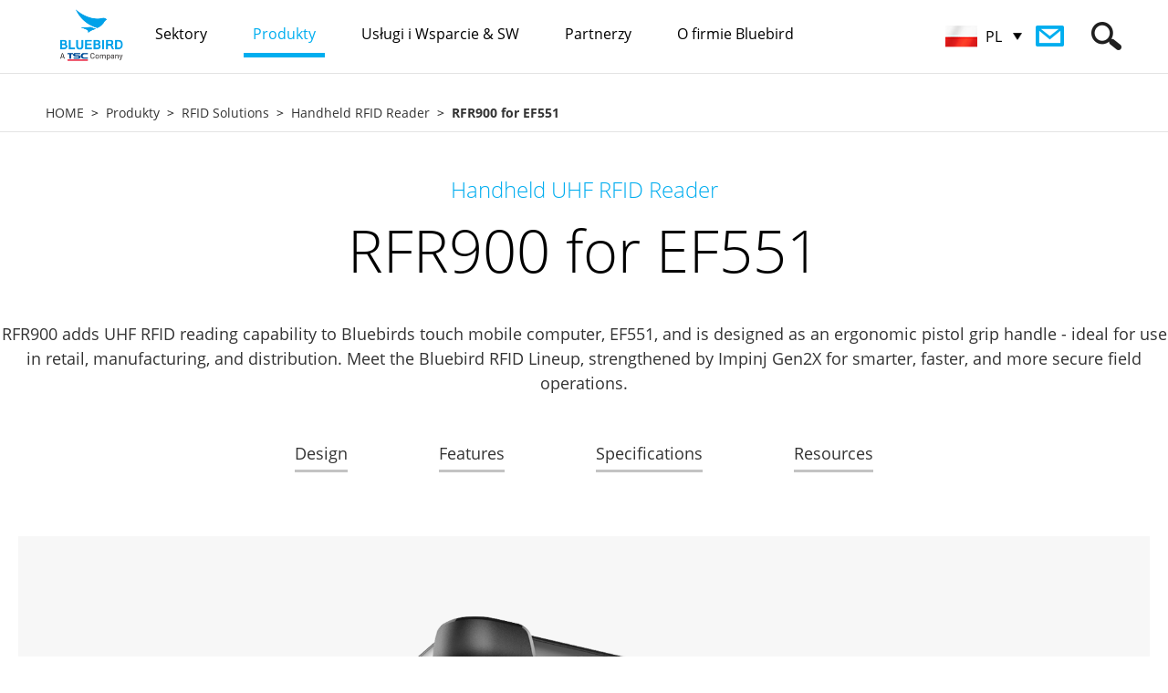

--- FILE ---
content_type: text/html; charset=utf-8
request_url: https://bluebirdcorp.com/products/RFID-Solutions/Handheld-RFID-Reader/RFR900-for-EF551/?lang=PL
body_size: 70827
content:
<!-- <BR>--> <BR><!--/products/RFID-Solutions/Handheld-RFID-Reader/RFR900-for-EF551/?lang=PL-->
<!DOCTYPE html PUBLIC "-//W3C//DTD XHTML 1.0 Transitional//EN" "http://www.w3.org/TR/xhtml1/DTD/xhtml1-transitional.dtd">
<html xmlns="http://www.w3.org/1999/xhtml" lang="en" xml:lang="en">
<head>
<meta http-equiv="Content-Type" content="text/html; charset=UTF-8" />
<meta http-equiv="X-UA-Compatible" content="IE=edge" />
<meta name="viewport" content="user-scalable=no, initial-scale=1.0, maximum-scale=1.0, minimum-scale=1.0, width=device-width" />
<meta property="og:title" content="Handheld UHF RFID Reader RFR900 for EF551" />
<meta property="og:site_name" content="Bluebird Global" />
<meta property="og:type" content="article" />
<meta property="og:url" content="http://bluebirdcorp.com/products/RFID-Solutions/Handheld-RFID-Reader/RFR900-for-EF551/?lang=PL" />
<meta property="og:image" content="http://bluebirdcorp.com/images/common/logo.jpg" />
<meta property="og:description" content="RFR900 adds UHF RFID reading capability to Bluebirds touch mobile computer, EF551, <br />
and is designed as an ergonomic pistol grip handle - ideal for use in retail, manufacturing, and distribution.<br />
Meet the Bluebird RFID Lineup, strengthened by Impinj Gen2X for smarter, faster, and more secure field operations." />
<meta name="description" content="RFR900 adds UHF RFID reading capability to Bluebirds touch mobile computer, EF551, <br />
and is designed as an ergonomic pistol grip handle - ideal for use in retail, manufacturing, and distribution.<br />
Meet the Bluebird RFID Lineup, strengthened by Impinj Gen2X for smarter, faster, and more secure field operations." />
<meta name="keywords" content="RFID Solutions, Handheld UHF RFID Reader" />
<meta name="author" content="" />
<title>Handheld UHF RFID Reader RFR900 for EF551</title>
<link rel="shortcut icon" href="/images/bluebird.ico">
<link rel="stylesheet" type="text/css" href="/common/css/common.css" />
<script type="text/javascript" src="/common/js/jquery-1.11.1.min.js"></script>
<script type="text/javascript" src="/common/js/jquery.easing.1.3.min.js"></script>
<script type="text/javascript" src="/common/js/jquery.cookie.js"></script>
<script type="text/javascript" src="/common/js/jquery.form.min.js"></script>
<script type="text/javascript" src="/common/js/jquery.bxslider.min.js"></script>
<script type="text/javascript" src="/common/js/media.match.min.js"></script>
<script type="text/javascript" src="/common/js/matchMedia.addListener.js"></script>
<script type="text/javascript" src="/common/js/imagesloaded.min.js"></script>
<script type="text/javascript" src="/common/js/jquery.rwdImageMaps.min.js"></script>
<script type="text/javascript" src="/common/js/ui.js?20200810"></script>
<script type="text/javascript" src="/common/js/sns.js"></script>
<script type="text/javascript" src="/common/js/common.js"></script>
<!-- google ga -->
<script>
  (function(i,s,o,g,r,a,m){i['GoogleAnalyticsObject']=r;i[r]=i[r]||function(){
  (i[r].q=i[r].q||[]).push(arguments)},i[r].l=1*new Date();a=s.createElement(o),
  m=s.getElementsByTagName(o)[0];a.async=1;a.src=g;m.parentNode.insertBefore(a,m)
  })(window,document,'script','//www.google-analytics.com/analytics.js','ga');

  ga('create', 'UA-79659494-1', 'auto');
  ga('send', 'pageview');

</script>
<!-- google ga -->
<!-- Google Tag Manager -->
<script>(function(w,d,s,l,i){w[l]=w[l]||[];w[l].push({'gtm.start':
new Date().getTime(),event:'gtm.js'});var f=d.getElementsByTagName(s)[0],
j=d.createElement(s),dl=l!='dataLayer'?'&l='+l:'';j.async=true;j.src=
'https://www.googletagmanager.com/gtm.js?id='+i+dl;f.parentNode.insertBefore(j,f);
})(window,document,'script','dataLayer','GTM-NRKQFVL');</script>
<!-- End Google Tag Manager -->

<!-- Google Code -->
<script>
function gtag_report_conversion(url) {
  var callback = function () {
    if (typeof(url) != 'undefined') {
      window.location = url;
    }
  };
  gtag('event', 'conversion', {
      'send_to': 'AW-16499682347/1vIWCOvD958ZEKvY1Ls9',
      'event_callback': callback
  });
  return false;
}
</script>

</head>
<body>
	<div id="skip_nav">
		<p><a href="#gnb">GO TO GNB</a></p>
		<p><a href="#container">GO TO CONTENT</a></p>
	</div><!-- id : skip_nav -->

	<div id="wrap">
		<div id="header">
			<div class="header_inner">
				<h1 class="logo"><a href="http://bluebirdcorp.com/?lang=PL"><img src="/images/common/h1-logo.png" alt="BLUEBIRD" /></a></h1>

				<div class="gnb_wrap">
					<ul id="gnb" class="gnb">
						<li class="m1 ">
							<a href="/industries/?lang=PL"><span>Sektory</span></a>
							<div class="depth_wrap">
								<div>
                                									<ul>
                                    										<li><a href="/industries/Retail-Solutions/?lang=PL"><img src="/uploads/industry/20160614/jH9gvsRxfG0ha6BX_20160614.jpg" alt=""  loading="lazy" /><em>Handel detaliczny</em></a></li>
                                    										<li><a href="/industries/Transportation-Solutions/?lang=PL"><img src="/uploads/industry/20160612/IjUtP3NbC5ZraeVW_20160612.jpg" alt=""  loading="lazy" /><em>Transport</em></a></li>
                                    										<li><a href="/industries/Distribution-Solutions/?lang=PL"><img src="/uploads/industry/20160614/IB7ZcpybjtVDP8aS_20160614.jpg" alt=""  loading="lazy" /><em>Dystrybucja</em></a></li>
                                    										<li><a href="/industries/Restaurants-Hospitality-Solutions/?lang=PL"><img src="/uploads/industry/20160612/wtDes5xJzqEhWGy6_20160612.jpg" alt=""  loading="lazy" /><em>Restauracje i Hotelarstwo</em></a></li>
                                    										<li><a href="/industries/FMCG-Solutions/?lang=PL"><img src="/uploads/industry/20160612/IuT8C4q3UrfQDHYB_20160612.jpg" alt=""  loading="lazy" /><em>Produkty szybkozbywalne(FMCG)</em></a></li>
                                    										<li><a href="/industries/Government-Solutions/?lang=PL"><img src="/uploads/industry/20160614/AjdWYHK91NTyz5Ou_20160614.jpg" alt=""  loading="lazy" /><em>Rząd</em></a></li>
                                    										<li><a href="/industries/Finance-Solutions/?lang=PL"><img src="/uploads/industry/20160612/lxIyaGfXVMj6hDJo_20160612.jpg" alt=""  loading="lazy" /><em>Sektor Finansowy</em></a></li>
                                    										<li><a href="/industries/Professional-Service-Solutions/?lang=PL"><img src="/uploads/industry/20160616/cRjU3brlZgqNWne2_20160616.png" alt=""  loading="lazy" /><em>Sektor Profesjonalnych Usług</em></a></li>
                                    										<li><a href="/industries/Healthcare-Solutions/?lang=PL"><img src="/uploads/industry/20160616/ZasY6vkSutH7cUJ9_20160616.png" alt=""  loading="lazy" /><em>Opieka Zdrowotna</em></a></li>
                                    										<li><a href="/industries/Payment-Solutions/?lang=PL"><img src="/uploads/industry/20160614/0YqHhMJdrspzomO6_20160614.jpg" alt=""  loading="lazy" /><em>Sektor Płatności</em></a></li>
                                    										<li><a href="/industries/Manufacturing-Solutions/?lang=PL"><img src="/uploads/industry/20161018/XPxw35eQc4byLJHE_20161018.jpg" alt=""  loading="lazy" /><em>Produkcja</em></a></li>
                                    									</ul>
                                								</div>
							</div>
						</li>
						<li class="m2 current">
							<a href="/products/?lang=PL"><span>Produkty</span></a>
							<div class="depth_wrap">
				                								<div class="depth2">
									<ul>
				                        										<li code="001000"><a href="/products/Mobile-Computers/?lang=PL">Mobile Computers</a></li>
				                        										<li code="003000"><a href="/products/RFID-Solutions/?lang=PL">RFID Solutions</a></li>
				                        										<li code="004000"><a href="/products/Enterprise-Tablets/?lang=PL">Enterprise Tablets</a></li>
				                        										<li code="006000"><a href="/products/Payment-Terminals/?lang=PL">Payment Terminals</a></li>
				                        										<li code="007000"><a href="/products/Interactive-KIOSK/?lang=PL">Interactive KIOSK</a></li>
				                        										<li code="008000"><a href="/products/Automotive/?lang=PL">Automotive</a></li>
				                        									</ul>
								</div>
				                				                								<div class="depth3">
									<ul>
				                        										<li code="001001"><a href="/products/Mobile-Computers/Full-Rugged-Mobile-Computer/?lang=PL">Full Rugged Mobile Computer</a></li>
				                        										<li code="001002"><a href="/products/Mobile-Computers/Rugged-Mobile-Computer/?lang=PL">Rugged Mobile Computer</a></li>
				                        										<li code="001003"><a href="/products/Mobile-Computers/Managed-Mobile-Computer/?lang=PL">Managed Mobile Computer</a></li>
				                        										<li code="001004"><a href="/products/Mobile-Computers/Keypad-Mobile-Computer/?lang=PL">Keypad Mobile Computer</a></li>
				                        										<li code="001005"><a href="/products/Mobile-Computers/Specialized-Mobile-Computer/?lang=PL">Specialized Mobile Computer</a></li>
				                        										<li code="003001"><a href="/products/RFID-Solutions/Handheld-RFID-Reader/?lang=PL">Handheld RFID Reader</a></li>
				                        										<li code="003002"><a href="/products/RFID-Solutions/Fixed-RFID-Reader/?lang=PL">Fixed RFID Reader</a></li>
				                        										<li code="003003"><a href="/products/RFID-Solutions/Desktop-RFID-Reader/?lang=PL">Desktop RFID Reader</a></li>
				                        										<li code="003007"><a href="/products/RFID-Solutions/Short-Range-RFID/?lang=PL">Short Range RFID</a></li>
				                        										<li code="003006"><a href="/products/RFID-Solutions/RFID-Antenna/?lang=PL">RFID-Antenna</a></li>
				                        										<li code="004004"><a href="/products/Enterprise-Tablets/Rugged-Tablets/?lang=PL">Rugged Tablets</a></li>
				                        										<li code="004005"><a href="/products/Enterprise-Tablets/Managed-Tablets/?lang=PL">Managed Tablets</a></li>
				                        										<li code="004002"><a href="/products/Enterprise-Tablets/Specialized-Tablets/?lang=PL">Specialized Tablets</a></li>
				                        										<li code="006001"><a href="/products/Payment-Terminals/Portable/?lang=PL">Portable</a></li>
				                        										<li code="006002"><a href="/products/Payment-Terminals/Countertop/?lang=PL">Countertop</a></li>
				                        										<li code="006003"><a href="/products/Payment-Terminals/Retail-Mobility/?lang=PL">Retail Mobility</a></li>
				                        										<li code="007001"><a href="/products/Interactive-KIOSK/Customer-Concierge/?lang=PL">Customer Concierge</a></li>
				                        										<li code="008001"><a href="/products/Automotive/Vehicle-Gateway/?lang=PL">Vehicle Gateway</a></li>
				                        									</ul>
								</div>
				                				                								<div class="depth4">
									<ul>
				                        				                                          				                                                 <li code="007001"><a href="/products/Interactive-KIOSK/Customer-Concierge/FX50/?lang=PL"><img src="/uploads/product/20260109/17lNrwgKjEnhbZzF_20260109.png" width="42" alt=""  loading="lazy" />FX50</a></li>
				                                          										
				                        				                                          				                                                 <li code="004004"><a href="/products/Enterprise-Tablets/Rugged-Tablets/T30/?lang=PL"><img src="/uploads/product/20260109/bHpQN7YolBtEcXz4_20260109.png" width="42" alt=""  loading="lazy" />T30</a></li>
				                                          										
				                        				                                          				                                                 <li code="003001"><a href="/products/RFID-Solutions/Handheld-RFID-Reader/S10-RFID/?lang=PL"><img src="/uploads/product/20260109/b2wyO6JKBEj9CgQG_20260109.png" width="42" alt=""  loading="lazy" />S10 RFID</a></li>
				                                          										
				                        				                                          				                                                 <li code="003002"><a href="/products/RFID-Solutions/Fixed-RFID-Reader/FR901/?lang=PL"><img src="/uploads/product/20260109/eC5bMTYua0DfFrNk_20260109.png" width="42" alt=""  loading="lazy" />FR901</a></li>
				                                          										
				                        				                                          				                                                 <li code="001003"><a href="/products/Mobile-Computers/Managed-Mobile-Computer/X40/?lang=PL"><img src="/uploads/product/20250728/I0fuVE1lw3SBd7Rn_20250728.png" width="42" alt=""  loading="lazy" />X40</a></li>
				                                          										
				                        				                                          				                                                 <li code="003007"><a href="/products/RFID-Solutions/Short-Range-RFID/X40/?lang=PL"><img src="/uploads/product/20250728/sCEvgxO0W2ftjVHm_20250728.png" width="42" alt=""  loading="lazy" />X40</a></li>
				                                          										
				                        				                                          				                                                 <li code="001002"><a href="/products/Mobile-Computers/Rugged-Mobile-Computer/S10/?lang=PL"><img src="/uploads/product/20250728/ZrJeouRYF3TyQk81_20250728.png" width="42" alt=""  loading="lazy" />S10</a></li>
				                                          										
				                        				                                          				                                                 <li code="006001"><a href="/products/Payment-Terminals/Portable/SP60-M/?lang=PL"><img src="/uploads/product/20250728/V4eomjNH2M6xYGrA_20250728.png" width="42" alt=""  loading="lazy" />SP60-M</a></li>
				                                          										
				                        				                                          				                                                 <li code="006001"><a href="/products/Payment-Terminals/Portable/SP60/?lang=PL"><img src="/uploads/product/20250728/FTBI1WDiRutmly4U_20250728.png" width="42" alt=""  loading="lazy" />SP60</a></li>
				                                          										
				                        				                                          				                                                 <li code="007001"><a href="/products/Interactive-KIOSK/Customer-Concierge/T10-Kiosk/?lang=PL"><img src="/uploads/product/20250728/zibe9mv6OknVwjYP_20250728.png" width="42" alt=""  loading="lazy" />T10 Kiosk</a></li>
				                                          										
				                        				                                          				                                                 <li code="004005"><a href="/products/Enterprise-Tablets/Managed-Tablets/T10/?lang=PL"><img src="/uploads/product/20250728/CQxAZGbPkt5m37Vf_20250728.png" width="42" alt=""  loading="lazy" />T10 </a></li>
				                                          										
				                        				                                          				                                                 <li code="004005"><a href="/products/Enterprise-Tablets/Managed-Tablets/T30/?lang=PL"><img src="/uploads/product/20250728/FAfGJtCH8eQaXnBv_20250728.png" width="42" alt=""  loading="lazy" />T30</a></li>
				                                          										
				                        				                                          				                                                 <li code="001002"><a href="/products/Mobile-Computers/Rugged-Mobile-Computer/S20/?lang=PL"><img src="/uploads/product/20250728/PSVdK5txJcis4UR9_20250728.png" width="42" alt=""  loading="lazy" />S20</a></li>
				                                          										
				                        				                                          				                                                 <li code="001002"><a href="/products/Mobile-Computers/Rugged-Mobile-Computer/S50/?lang=PL"><img src="/uploads/product/20250728/TEwCR2UvG75yQ39a_20250728.png" width="42" alt=""  loading="lazy" />S50</a></li>
				                                          										
				                        				                                          				                                                 <li code="001001"><a href="/products/Mobile-Computers/Full-Rugged-Mobile-Computer/S70/?lang=PL"><img src="/uploads/product/20250728/1GFk2WgKLInZbHBw_20250728.png" width="42" alt=""  loading="lazy" />S70</a></li>
				                                          										
				                        				                                          				                                                 <li code="001001"><a href="/products/Mobile-Computers/Full-Rugged-Mobile-Computer/S70-br-Explosion-Protection/?lang=PL"><img src="/uploads/product/20250728/4tu3UCqaw7EkOFMm_20250728.png" width="42" alt=""  loading="lazy" />S70<br>Explosion Protection</a></li>
				                                          										
				                        				                                          				                                                 <li code="006003"><a href="/products/Payment-Terminals/Retail-Mobility/EF550-Pay/?lang=PL"><img src="/uploads/product/20250728/iRgZuyY7F3b6Edzj_20250728.png" width="42" alt=""  loading="lazy" />EF550 Pay</a></li>
				                                          										
				                        				                                          				                                                 <li code="006003"><a href="/products/Payment-Terminals/Retail-Mobility/RT104-PAY/?lang=PL"><img src="/uploads/product/20250728/gyxbw5WpU3s8L4zJ_20250728.png" width="42" alt=""  loading="lazy" />RT104 PAY</a></li>
				                                          										
				                        				                                          				                                                 <li code="003001"><a href="/products/RFID-Solutions/Handheld-RFID-Reader/RFR901-Universal/?lang=PL"><img src="/uploads/product/20250728/PeBfJ3jdywFRMoTQ_20250728.png" width="42" alt=""  loading="lazy" />RFR901 Universal</a></li>
				                                          										
				                        				                                          				                                                 <li code="003007"><a href="/products/RFID-Solutions/Short-Range-RFID/HF550X-RFID/?lang=PL"><img src="/uploads/product/20250728/k1BpAS3VNnTcC7Ea_20250728.png" width="42" alt=""  loading="lazy" />HF550X RFID  </a></li>
				                                          										
				                        				                                          				                                                 <li code="003001"><a href="/products/RFID-Solutions/Handheld-RFID-Reader/RFR901-for-S50/?lang=PL"><img src="/uploads/product/20250728/R7VeG93iULaY5DJt_20250728.png" width="42" alt=""  loading="lazy" />RFR901 for S50</a></li>
				                                          										
				                        				                                          				                                                 <li code="001001"><a href="/products/Mobile-Computers/Full-Rugged-Mobile-Computer/EF551/?lang=PL"><img src="/uploads/product/20250728/G4JogpAvIn2VywYZ_20250728.png" width="42" alt=""  loading="lazy" />EF551</a></li>
				                                          										
				                        				                                          				                                                 <li code="003001"><a href="/products/RFID-Solutions/Handheld-RFID-Reader/RFR901-for-VF550/?lang=PL"><img src="/uploads/product/20250728/wY4VyRetDmUiFosd_20250728.png" width="42" alt=""  loading="lazy" />RFR901 for VF550</a></li>
				                                          										
				                        				                                          				                                                 <li code="001003"><a href="/products/Mobile-Computers/Managed-Mobile-Computer/SF650/?lang=PL"><img src="/uploads/product/20250728/H7MayZz8GgrKbSFQ_20250728.png" width="42" alt=""  loading="lazy" />SF650</a></li>
				                                          										
				                        				                                          				                                                 <li code="006001"><a href="/products/Payment-Terminals/Portable/SP500-with-Barcode-Scanner/?lang=PL"><img src="/uploads/product/20250728/ziAZ8CrujmM3Y45q_20250728.png" width="42" alt=""  loading="lazy" />SP500 with Barcode Scanner </a></li>
				                                          										
				                        				                                          				                                                 <li code="003001"><a href="/products/RFID-Solutions/Handheld-RFID-Reader/RFR901-for-EF551/?lang=PL"><img src="/uploads/product/20250728/5GWd4czCBJn1Nt8O_20250728.png" width="42" alt=""  loading="lazy" />RFR901 for EF551</a></li>
				                                          										
				                        				                                          				                                                 <li code="003001"><a href="/products/RFID-Solutions/Handheld-RFID-Reader/RFR900-for-EF550R/?lang=PL"><img src="/uploads/product/20250728/7tqxvSYN1dbFcW9I_20250728.png" width="42" alt=""  loading="lazy" />RFR900 for EF550R</a></li>
				                                          										
				                        				                                          				                                                 <li code="007001"><a href="/products/Interactive-KIOSK/Customer-Concierge/ST103-Kiosk/?lang=PL"><img src="/uploads/product/20250728/zAhqiKVLe3vplYOk_20250728.png" width="42" alt=""  loading="lazy" />ST103 Kiosk</a></li>
				                                          										
				                        				                                          				                                                 <li code="003001"><a href="/products/RFID-Solutions/Handheld-RFID-Reader/RFR901-for-HF550X/?lang=PL"><img src="/uploads/product/20250728/hb4QgFAKMUjZE3iL_20250728.png" width="42" alt=""  loading="lazy" />RFR901 for HF550X</a></li>
				                                          										
				                        				                                          				                                                 <li code="003001"><a href="/products/RFID-Solutions/Handheld-RFID-Reader/RFR900-for-EF550/?lang=PL"><img src="/uploads/product/20250728/3h4fjwSgFp1bPmk6_20250728.png" width="42" alt=""  loading="lazy" />RFR900 for EF550</a></li>
				                                          										
				                        				                                          				                                                 <li code="003001"><a href="/products/RFID-Solutions/Handheld-RFID-Reader/RFR901-for-VX500/?lang=PL"><img src="/uploads/product/20250728/TmR7ZNai1GgbWKuw_20250728.png" width="42" alt=""  loading="lazy" />RFR901 for VX500</a></li>
				                                          										
				                        				                                          				                                                 <li code="003001"><a href="/products/RFID-Solutions/Handheld-RFID-Reader/RFR900-for-EF551/?lang=PL"><img src="/uploads/product/20250728/ISsVKFom9qMgf2dn_20250728.png" width="42" alt=""  loading="lazy" />RFR900 for EF551</a></li>
				                                          										
				                        				                                          				                                                 <li code="003001"><a href="/products/RFID-Solutions/Handheld-RFID-Reader/RFR901-for-EF550R/?lang=PL"><img src="/uploads/product/20250728/0P3oGghHmiuJEaFn_20250728.png" width="42" alt=""  loading="lazy" />RFR901 for EF550R</a></li>
				                                          										
				                        				                                          				                                                 <li code="003001"><a href="/products/RFID-Solutions/Handheld-RFID-Reader/RFR900-for-HF550X/?lang=PL"><img src="/uploads/product/20250728/dPSvw3hYernZyTkL_20250728.png" width="42" alt=""  loading="lazy" />RFR900 for HF550X</a></li>
				                                          										
				                        				                                          				                                                 <li code="003001"><a href="/products/RFID-Solutions/Handheld-RFID-Reader/RFR901-for-EF550/?lang=PL"><img src="/uploads/product/20250728/Q8O4PlaSo2tEiLmn_20250728.png" width="42" alt=""  loading="lazy" />RFR901 for EF550</a></li>
				                                          										
				                        				                                          				                                                 <li code="003001"><a href="/products/RFID-Solutions/Handheld-RFID-Reader/RFR900-for-VF550/?lang=PL"><img src="/uploads/product/20250728/UeNxYIq2TCBhjdl7_20250728.png" width="42" alt=""  loading="lazy" />RFR900 for VF550</a></li>
				                                          										
				                        				                                          				                                                 <li code="003001"><a href="/products/RFID-Solutions/Handheld-RFID-Reader/RFR901-Stand-Alone/?lang=PL"><img src="/uploads/product/20250728/CQnRJkATS4YBIdms_20250728.png" width="42" alt=""  loading="lazy" />RFR901 Stand Alone</a></li>
				                                          										
				                        				                                          				                                                 <li code="003006"><a href="/products/RFID-Solutions/RFID-Antenna/ANS980/?lang=PL"><img src="/uploads/product/20250728/dc7IKJNZPR4FmYw0_20250728.png" width="42" alt=""  loading="lazy" />ANS980</a></li>
				                                          										
				                        				                                          				                                                 <li code="003006"><a href="/products/RFID-Solutions/RFID-Antenna/ANS960/?lang=PL"><img src="/uploads/product/20250728/C6qAI9QuwneSYWo2_20250728.png" width="42" alt=""  loading="lazy" />ANS960</a></li>
				                                          										
				                        				                                          				                                                 <li code="003006"><a href="/products/RFID-Solutions/RFID-Antenna/AN970/?lang=PL"><img src="/uploads/product/20250728/Jps3S2A5UzK1gGHN_20250728.png" width="42" alt=""  loading="lazy" />AN970</a></li>
				                                          										
				                        				                                          				                                                 <li code="003006"><a href="/products/RFID-Solutions/RFID-Antenna/AN971/?lang=PL"><img src="/uploads/product/20250728/T01mG27PetHNXIfw_20250728.png" width="42" alt=""  loading="lazy" />AN971</a></li>
				                                          										
				                        				                                          				                                                 <li code="003006"><a href="/products/RFID-Solutions/RFID-Antenna/AN950/?lang=PL"><img src="/uploads/product/20250728/NMPB3LpkbxmERdFJ_20250728.png" width="42" alt=""  loading="lazy" />AN950</a></li>
				                                          										
				                        				                                          				                                                 <li code="001005"><a href="/products/Mobile-Computers/Specialized-Mobile-Computer/VX500-PTT/?lang=PL"><img src="/uploads/product/20250728/4JW7XezGEOnIRD8x_20250728.png" width="42" alt=""  loading="lazy" />VX500 PTT</a></li>
				                                          										
				                        				                                          				                                                 <li code="001002"><a href="/products/Mobile-Computers/Rugged-Mobile-Computer/EF550/?lang=PL"><img src="/uploads/product/20250728/rHECMgu0vbyUQolw_20250728.png" width="42" alt=""  loading="lazy" />EF550</a></li>
				                                          										
				                        				                                          				                                                 <li code="001001"><a href="/products/Mobile-Computers/Full-Rugged-Mobile-Computer/EF550R/?lang=PL"><img src="/uploads/product/20250728/Zl9nfKuYkwzvVmOh_20250728.png" width="42" alt=""  loading="lazy" />EF550R</a></li>
				                                          										
				                        				                                          				                                                 <li code="001003"><a href="/products/Mobile-Computers/Managed-Mobile-Computer/HF550X/?lang=PL"><img src="/uploads/product/20250728/JdiqPjBgevkhCZR7_20250728.png" width="42" alt=""  loading="lazy" />HF550X</a></li>
				                                          										
				                        				                                          				                                                 <li code="003007"><a href="/products/RFID-Solutions/Short-Range-RFID/VX500-RFID/?lang=PL"><img src="/uploads/product/20250728/xPD05V84Qg9lXfKM_20250728.png" width="42" alt=""  loading="lazy" />VX500 RFID</a></li>
				                                          										
				                        				                                          				                                                 <li code="001002"><a href="/products/Mobile-Computers/Rugged-Mobile-Computer/VX500/?lang=PL"><img src="/uploads/product/20250728/ILuTv17jWmwSBkYM_20250728.png" width="42" alt=""  loading="lazy" />VX500</a></li>
				                                          										
				                        				                                          				                                                 <li code="001002"><a href="/products/Mobile-Computers/Rugged-Mobile-Computer/VF550/?lang=PL"><img src="/uploads/product/20250728/4H5qfvZIpBtaPC6i_20250728.png" width="42" alt=""  loading="lazy" />VF550</a></li>
				                                          										
				                        				                                          				                                                 <li code="001004"><a href="/products/Mobile-Computers/Keypad-Mobile-Computer/EK430/?lang=PL"><img src="/uploads/product/20250728/iSzRT5JI3Dj1PeON_20250728.png" width="42" alt=""  loading="lazy" />EK430</a></li>
				                                          										
				                        				                                          				                                                 <li code="001005"><a href="/products/Mobile-Computers/Specialized-Mobile-Computer/VF550-iBio/?lang=PL"><img src="/uploads/product/20250728/uYvaxliMsgVIpJFk_20250728.png" width="42" alt=""  loading="lazy" />VF550 iBio</a></li>
				                                          										
				                        				                                          				                                                 <li code="008001"><a href="/products/Automotive/Vehicle-Gateway/AG50/?lang=PL"><img src="/uploads/product/20221024/S8jcGFhCwBtdZNRq_20221024.png" width="42" alt=""  loading="lazy" />AG50</a></li>
				                                          										
				                        				                                          				                                                 <li code="001003"><a href="/products/Mobile-Computers/Managed-Mobile-Computer/SF550/?lang=PL"><img src="/uploads/product/20250728/yaK13hH4IxDi0ANX_20250728.png" width="42" alt=""  loading="lazy" />SF550</a></li>
				                                          										
				                        				                                          				                                                 <li code="004004"><a href="/products/Enterprise-Tablets/Rugged-Tablets/RT104/?lang=PL"><img src="/uploads/product/20250728/nJP6kDaRGI5Z1Vbf_20250728.png" width="42" alt=""  loading="lazy" />RT104</a></li>
				                                          										
				                        				                                          				                                                 <li code="007001"><a href="/products/Interactive-KIOSK/Customer-Concierge/ST103-RSE/?lang=PL"><img src="/uploads/product/20250728/f4G9ZYT1ayXbOiLp_20250728.png" width="42" alt=""  loading="lazy" />ST103 RSE</a></li>
				                                          										
				                        				                                          				                                                 <li code="004005"><a href="/products/Enterprise-Tablets/Managed-Tablets/ST102/?lang=PL"><img src="/uploads/product/20250728/mWqVC2T0r93DFtOi_20250728.png" width="42" alt=""  loading="lazy" />ST102</a></li>
				                                          										
				                        				                                          				                                                 <li code="004004"><a href="/products/Enterprise-Tablets/Rugged-Tablets/RT080/?lang=PL"><img src="/uploads/product/20250728/DZXAYv89SiMP2n6e_20250728.png" width="42" alt=""  loading="lazy" />RT080</a></li>
				                                          										
				                        				                                          				                                                 <li code="004002"><a href="/products/Enterprise-Tablets/Specialized-Tablets/RT080-iBio/?lang=PL"><img src="/uploads/product/20250728/3G1fiTyLUbZhJW4x_20250728.png" width="42" alt=""  loading="lazy" />RT080 iBio</a></li>
				                                          										
				                        				                                          				                                                 <li code="003003"><a href="/products/RFID-Solutions/Desktop-RFID-Reader/DR901/?lang=PL"><img src="/uploads/product/20260109/1cmpivk648OoFPMB_20260109.png" width="42" alt=""  loading="lazy" />DR901</a></li>
				                                          										
				                        				                                          				                                                 <li code="003003"><a href="/products/RFID-Solutions/Desktop-RFID-Reader/DR900/?lang=PL"><img src="/uploads/product/20250728/tmb76J0W4hfwnEvY_20250728.png" width="42" alt=""  loading="lazy" />DR900</a></li>
				                                          										
				                        				                                          				                                                 <li code="003002"><a href="/products/RFID-Solutions/Fixed-RFID-Reader/FR900/?lang=PL"><img src="/uploads/product/20250728/1SpC6v5FBWoze8Hx_20250728.png" width="42" alt=""  loading="lazy" />FR900</a></li>
				                                          										
				                        				                                          				                                                 <li code="003001"><a href="/products/RFID-Solutions/Handheld-RFID-Reader/RFR900S/?lang=PL"><img src="/uploads/product/20250728/6ckzDVfr5pMgiW12_20250728.png" width="42" alt=""  loading="lazy" />RFR900S </a></li>
				                                          										
				                        				                                          				                                                 <li code="006001"><a href="/products/Payment-Terminals/Portable/SP500/?lang=PL"><img src="/uploads/product/20250728/ZyRotAU956m2KBrF_20250728.png" width="42" alt=""  loading="lazy" />SP500</a></li>
				                                          										
				                        				                                          				                                                 <li code="001001"><a href="/products/Mobile-Computers/Full-Rugged-Mobile-Computer/BP30/?lang=PL"><img src="/uploads/product/20240327/BP30_60px.png" width="42" alt=""  loading="lazy" />BP30</a></li>       
				                                          										
				                        									</ul>
								</div>
				                							</div>
						</li>
						<li class="m3 ">
							<a href="/service/?lang=PL"><span>Usługi i Wsparcie & SW</span></a>
							<div class="depth_wrap">
								<div class="depth2">
									<ul>
										<li code="000000"><a href="/service/quality-and-service-policy/?lang=PL">Polityka Jakości i Usług</a></li>
										<li code="000000"><a href="/service/bluebird-care/?lang=PL">Bluebird Care</a></li>
										<li code="000000"><a href="/service/request-RMA/?lang=PL">Zgłoszenia Zwrotu Towaru</a></li>
										<li code="000000"><a href="/service/technical-support/?lang=PL">Technicznego Wsparcie</a></li>
										<li code="000000"><a href="/service/authorized-service-centers/?lang=PL">Autoryzowani Partnerzy,</a></li>
								
										<li code="000000"><a href="/service/BOS-Secure-Care/?lang=PL">BOS™ Secure Care</a></li>
										<li code="032000"><a href="/service/BOS-Solution/?lang=PL">Software Solution BOS™</a></li>
									 
									</ul>
								</div>
								
								<div class="depth3">
                                    <ul>
                                        <!-- <li code="031001"><a href="/service/BOS-Secure-Care/?lang=PL">BOS™ SecureCare for Android™</a></li> -->
                                        <li code="032001"><a href="/service/BOS-Solution/BOS-SDK/?lang=PL">BOS™ SDK</a></li>
                                        <li code="032002"><a href="/service/BOS-Solution/BOS-Provisioning/?lang=PL">BOS™ Provisioning</a></li>    
                                        <li code="032003"><a href="/service/BOS-Solution/BOS-VoIP/?lang=PL">BOS™ VolP</a></li>    
                                        <!--li code="032004"><a href="/service/BOS-Solution/BOS-EMM/?lang=PL">BOS™ EMM</a></li-->    
                                        <li code="032005"><a href="/service/BOS-Solution/BOS-TMS/?lang=PL">BOS™ TMS</a></li>    
                                        <li code="032006"><a href="/service/BOS-Solution/BOS-PTT/?lang=PL">BOS™ PTT</a></li>    
										<li code="032005" class="gnbBosNest"><a href="/service/BOS-Solution/BOS-EMM/?lang=PL">BOS™ NEST</a></li>   
                                    </ul>
                                </div>
								
							</div>
						</li>
						<li class="m4 ">
							<a href="/partners/?lang=PL"><span>Partnerzy</span></a>
							<div class="depth_wrap">
								<ul>
									<li><a href="/partners/partner-program/?lang=PL">Program Partnerski</a></li>
									<li><a href="/partners/become-a-partner/?lang=PL">Jak Zostać Partnerem</a></li>
									<li><a href="/partners/partner-search/?lang=PL">Partner Search</a></li>
									<!-- <li><a href="https://bop.bluebirdcorp.com" target="_blank">Ocean Platform</a></li> -->
								</ul>
							</div>
						</li>
						<li class="m5 ">
							<a href="/about/about-bluebird/?lang=PL"><span>O firmie Bluebird</span></a>
							<div class="depth_wrap">
								<ul>
									<li><a href="/about/about-bluebird/?lang=PL">O firmie Bluebird</a></li>
									<li><a href="/about/environment-policy/?lang=PL">Polityka Ochrony Środowiska</a></li>
									<li><a href="/about/ethics/?lang=PL">Business Ethics</a></li>
									<!-- <li><a href="#self">How to Buy</a></li> -->
									<li><a href="/about/newsroom/?lang=PL">Serwis Informacyjny</a></li>
									<li><a href="/about/resource-library/?lang=PL">Biblioteka Zasobów</a></li>
									<li><a href="/about/event/?lang=PL">Trade Shows &amp; Events</a></li>
                                    <li><a href="/about/global-locations-contacts/?lang=PL">Globalne Lokalizacje</a></li>
                                    									<li><a href="https://bluebird.shallwe.kr/_client/base/recruit/apply/recruit_list.asp" target="_blank">Praca</a></li>
                                    									<li><a href="/about/contact-bluebird/?lang=PL">Kontakt z firmą Bluebird</a></li>
								</ul>
							</div>
						</li>
                        					</ul>

					<a href="/about/contact-bluebird/?lang=PL" class="btn_contact"><span>Contact Bluebird</span></a>
				</div>

                <div class="globals">
					<a href="#self" class="selected"><img src="/images/common/flag_PL.jpg" alt="" /><span>PL</span></a>
				</div>

				<div class="utils">
					<a href="#self" class="btn_search"><span class="hide">SEARCH</span></a>
					<a href="#self" class="btn_gnb">
						<span class="bar1"></span>
						<span class="bar2"></span>
						<span class="bar3"></span>
					</a>
				</div>

                <div class="search_box">
                    <form id="gsform" name="gsform" method="get" action="/search">
                                        <input type="hidden" name="lang" value="PL" />
                    					<input type="text" name="keyword" style="color: #b9b9b9;" />
					<input type="submit" value="Search" class="btn_search" />
                    </form>
				</div>
			</div>

            <div class="flag_list">
				<div class="section">
					<dl class="box">
						<dt>NORTH AMERICA</dt>
						<dd><a href="/?lang=US"><img src="/images/common/flag_US.jpg" alt="" loading="lazy"  /><em>US</em>ENGLISH</a></dd>
					</dl>
					<dl class="box">
						<dt>LATIN AMERICA</dt>
						<dd><a href="/?lang=BR"><img src="/images/common/flag_BR.jpg" alt="" loading="lazy"  /><em>BR</em>PORTUGUÊS</a></dd>
						<dd><a href="/?lang=LA"><img src="/images/common/flag_LA.jpg" alt="" loading="lazy"  /><em>LA</em>ESPAÑOL</a></dd>
					</dl>
					<dl class="box">
						<dt>ASIA</dt>
						<dd><a href="/?lang=AP"><img src="/images/common/flag_AP.jpg" alt="" loading="lazy"  /><em>AP</em>ENGLISH</a></dd>
						<dd><a href="/?lang=CN"><img src="/images/common/flag_CN.jpg" alt="" loading="lazy"  /><em>CN</em>普通话</a></dd>
						<dd><a href="/?lang=JP"><img src="/images/common/flag_JP.jpg" alt="" loading="lazy"  /><em>JP</em>日本語</a></dd>
						<dd><a href="/?lang=KR"><img src="/images/common/flag_KR.jpg" alt="" loading="lazy"  /><em>KR</em>한국어</a></dd>
					</dl>
				</div>

				<div class="section">
					<dl class="box">
						<dt>EUROPE AND MIDDLE EAST</dt>
						<dd><a href="/?lang=DE"><img src="/images/common/flag_DE.jpg" alt="" loading="lazy"  /><em>DE</em>DEUTSCH</a></dd>
						<dd><a href="/?lang=ES"><img src="/images/common/flag_ES.jpg" alt="" loading="lazy"  /><em>ES</em>ESPAÑOL</a></dd>
						<dd><a href="/?lang=FR"><img src="/images/common/flag_FR.jpg" alt="" loading="lazy"  /><em>FR</em>FRANÇAIS</a></dd>
						<dd><a href="/?lang=IT"><img src="/images/common/flag_IT.jpg" alt="" loading="lazy"  /><em>IT</em>ITALIANO</a></dd>
						<dd><a href="/?lang=PL"><img src="/images/common/flag_PL.jpg" alt="" loading="lazy"  /><em>PL</em>POLSZCZYZNA</a></dd>
						<dd><a href="/?lang=RU"><img src="/images/common/flag_RU.jpg" alt="" loading="lazy"  /><em>RU</em>PУССКИЙ</a></dd>
						<dd><a href="/?lang=TR"><img src="/images/common/flag_TR.jpg" alt="" loading="lazy"  /><em>TR</em>TÜRK</a></dd>
						<dd><a href="/?lang=UK"><img src="/images/common/flag_UK.jpg" alt="" loading="lazy"  /><em>UK</em>ENGLISH</a></dd>
					</dl>
				</div>
			</div>
		</div><!-- id : header -->
<script>
  $('.m3 .depth2 li').eq(1).hover(function(){
    $('.depth_wrap').removeClass('d3')
 })   
 $('.m3 .depth2 li').eq(2).hover(function(){
    $('.depth_wrap').removeClass('d3')
 }) 
 $('.m3 .depth2 li').eq(5).hover(function(){
    $('.depth_wrap').removeClass('d3')
 })
</script>
		<div id="container">
			<div class="location">
				<div class="location_inner">
					<a href="http://bluebirdcorp.com/?lang=PL">HOME</a>
					<a href="/products/?lang=PL">Produkty</a>
					<a href="/products/RFID-Solutions/?lang=PL">RFID Solutions</a>
                                        <a href="/products/RFID-Solutions/Handheld-RFID-Reader/?lang=PL">Handheld RFID Reader</a>
                                        <strong>RFR900 for EF551</strong>
				</div>
			</div>
<!--
-->
			<div class="products_view">
				<div class="hgroup">
					<p class="cate">Handheld UHF RFID Reader</p>
					<p class="tit">RFR900 for EF551</p>
					<p class="txt">RFR900 adds UHF RFID reading capability to Bluebirds touch mobile computer, EF551, <br />
and is designed as an ergonomic pistol grip handle - ideal for use in retail, manufacturing, and distribution.<br />
Meet the Bluebird RFID Lineup, strengthened by Impinj Gen2X for smarter, faster, and more secure field operations.</p>
				</div>

				<div class="tab_style1">
					<ul>
						<li><a href="#design">Design</a></li>						<li><a href="#features1">Features</a></li>                        <li><a href="#specifications">Specifications</a></li>												<li><a href="#resources">Resources</a></li>					</ul>
				</div>

								<div id="design" class="design">
					<div class="big"><img src="/images/common/products_view_video_area.png" alt="" /></div>

					<div class="thumb">
						<ul id="design_img">
													<li><a href="#2909">
								<img src="/uploads/product/20230703/cgsb98WBGliLMJfO_20230703.png" alt="" />
							</a></li>
													<li><a href="#2910">
								<img src="/uploads/product/20230703/R4ACMThFvrywoIm8_20230703.png" alt="" />
							</a></li>
													<li><a href="#2911">
								<img src="/uploads/product/20230703/pzCLwxO1tUK6h40P_20230703.png" alt="" />
							</a></li>
												</ul>
					</div>
				</div>
				
				                                				<div id="features1" class="features">
					<div class="box b" style="background-image:url();background-color:#ffffff;">
						<div class="inner">
                            							<div class="info">
								<div class="cell">
									<p class="tit">Outstanding Visibility</p>
									<p class="txt">RFR900 for EF551 provides exceptional reading performance in both tag recognition rate and accuracy.<br />
It offers complete data transference with purpose-built design.</p>
								</div>
							</div>
                            							                                                        						</div>
					</div>
				</div>
                				                                				<div id="features2" class="features">
					<div class="box b" style="background-image:url();background-color:#f9f9f9;">
						<div class="inner">
                            							<div class="info">
								<div class="cell">
									<p class="tit">Long Range and High-speed RFID Reading</p>
									<p class="txt">RFR900 for EF551 combines high-speed reading with the ability to read over 900 tags per second with an extended reading distance of up to six meters. In addition, RFR900 for EF551 is able to store over 40,000 RFID tags in batch mode.</p>
								</div>
							</div>
                            							                                                        						</div>
					</div>
				</div>
                				                                				<div id="features3" class="features">
					<div class="box b" style="background-image:url();background-color:#ffffff;">
						<div class="inner">
                            							<div class="info">
								<div class="cell">
									<p class="tit">Ergonomic RFID Pistol Grip</p>
									<p class="txt">RFR900 enables you to add long range UHF RFID reading capability to EF551.<br />
Need to read barcodes too? Just press the button on the side of the mobile computer to switch between RFID and barcode scanning.</p>
								</div>
							</div>
                            							                                                        						</div>
					</div>
				</div>
                				                                				<div id="features4" class="features">
					<div class="box b" style="background-image:url();background-color:#f9f9f9;">
						<div class="inner">
                            							<div class="info">
								<div class="cell">
									<p class="tit">SDK for Easy Integration</p>
									<p class="txt">Bluebird’s offers a software developer kit (SDK) with a full set of APIs,<br />
making it easier to integrate RFID reading to any application.</p>
								</div>
							</div>
                            							                                                        						</div>
					</div>
				</div>
                				                                				<div id="features5" class="features">
					<div class="box b" style="background-image:url();background-color:#ffffff;">
						<div class="inner">
                            							<div class="info">
								<div class="cell">
									<p class="tit">Industrial-grade Durability</p>
									<p class="txt">RFR900 for EF551 incorporates Bluebird’s proprietary TankSmith™ technology, <br />
which means it has been tested for maximum reliability in tough, <br />
industrial environments.</p>
								</div>
							</div>
                            							                                                        						</div>
					</div>
				</div>
                				                                				<div id="features6" class="features">
					<div class="box  " style="background-color:;">
						<div class="inner">
                            																					                            							                                                        						</div>
					</div>
				</div>
                				                                				<div id="features7" class="features">
					<div class="box  " style="background-color:;">
						<div class="inner">
                            																					                            							                                                        						</div>
					</div>
				</div>
                				                                				<div id="features8" class="features">
					<div class="box  " style="background-color:;">
						<div class="inner">
                            																					                            							                                                        						</div>
					</div>
				</div>
                				
				
				
                				<div id="certifications" class="features">
					<div class="box c" style="background-color:#ffffff;">
						<div class="inner">
							<div class="info">
								<div class="cell">
									<p class="tit">Certifications</p>
									<p class="txt"></p>
								</div>
							</div>
							<div class="flex-box">
																<a href="https://www.impinj.com/" target="_blank" class="img">
								<img src="/uploads/product/20230703/KVz1XCemZhkaB0Lj_20230703.png" alt="" />								</a>
															</div>
						</div>
					</div>
				</div>
				
                                				<div id="specifications" class="specifications" style="">
					<div class="inner">
						<p class="tit">Specifications</p>

						<div class="table_wrap">
							<table cellpadding="0" cellspacing="0">
								<tbody>
                                                                        									<tr>
										<th>Dimensions</th>
										<td>146.2 x 70 x 148.7 mm</td>
									</tr>
                                                                                                            									<tr>
										<th>Weight</th>
										<td>333g </td>
									</tr>
                                                                                                            									<tr>
										<th>Power</th>
										<td>User replaceable Battery<br />
Standard : 3.6V, 3,400mAh<br />
Extended : 3.65V, 4,000 mAh</td>
									</tr>
                                                                                                            									<tr>
										<th>RFID Performance</th>
										<td>Fastest Read Rate : 900+ tags/sec<br />
Read Range : 20+ ft. / 6+ m. </td>
									</tr>
                                                                                                            									<tr>
										<th>RFID/Bluetooth</th>
										<td>US : 902-928 MHz, EU : 865-868 MHz, JP1 : 916-921 MHz, JP2 : 916~923 MHz, <br />
CN : 920.5~924.5 MHz, Russian Federation : 866~868 MHz</td>
									</tr>
                                                                                                            									<tr>
										<th>Compatible Bluebird Host Devices</th>
										<td>EF551</td>
									</tr>
                                                                                                            									<tr>
										<th>Drop Spec</th>
										<td>1.2m/4ft. drop per MIL-STD 810G</td>
									</tr>
                                                                                                            									<tr>
										<th>Tumble Spec</th>
										<td>1000 drops (500 tumbles, 1.6ft/0.5m) at room temperature</td>
									</tr>
                                                                        								</tbody>
							</table>
						</div>
                        <div class="notice mt10">
                        * The above specification does not constitute an offer within the meaning of the law. The product specifications may vary depending on the version (sub-model) and configuration of the product.
                       </div>
					</div>
				</div>
                
				
                                <div id="resources" class="bt_attach2">
                    <div class="inner">
                        <p class="title">Resources</p>
                        <div class="cont">
                            <div class="sect">
                                                                <div class="box m1">
                                    <p class="tit">Brochure</p>
                                                                        <a href="/common/download.php?file=4HQEkZfDXpYbJMxo_20251030.pdf&ori=%5BData+Sheet%5D+RFR900%28RFR971%29_EN.pdf&filepath=%2Fuploads%2Fproduct%2F" class="download"><span>[Data Sheet] RFR900(RFR971)_EN.pdf (351.4 KB)</span></a>
                                                                    </div>
                                                                                                <div class="box m2">
                                    <p class="tit">Manual &amp; Quick Guide</p>
                                                                        <a href="/common/download.php?file=qNt7eOroQxYjP1zD_20230703.pdf&ori=%5BUserManual%5D+RFR900_EN.pdf&filepath=%2Fuploads%2Fproduct%2F" class="download"><span>[UserManual] RFR900_EN.pdf (1.25 MB)</span></a>
                                                                        <a href="/common/download.php?file=tTMhcoeQK05sGOBI_20251030.pdf&ori=%5BCX+Proposal%5D+RFR900%28RFR971%29_EN.pdf&filepath=%2Fuploads%2Fproduct%2F" class="download"><span>[CX Proposal] RFR900(RFR971)_EN.pdf (2.47 MB)</span></a>
                                                                    </div>
                                                            </div>
                                                    </div>
                    </div>
                </div>
                
                <div id="contact_qick" class="contact_qick">
                    <a href="/about/contact-bluebird/?lang=PL">
                        <span class="scroll">
                            Contact<br />
                            Bluebird
                        </span>
                    </a>
                </div>
			</div>

			<!-- <div class="bt_manager">
				<p class="tit">For more information, contact your regional manager.</p>
				<a href="#self" class="btn">Find a Regional Manager</a>
			</div> -->

            <!-- 2020-10-21 related-products -->
						<div class="related-products">
				<h3>Related Products</h3>
				<ul class="list_style3">
										<li>
						<div class="thumb">
							<img src="/uploads/product/20250728/G4JogpAvIn2VywYZ_20250728.png" alt="Rugged Handheld Computer">
																					<p class="cate">Rugged Handheld Computer</p>
							<p class="tit">EF551</p>
						</div>
						<div class="info">
							<p class="tit">EF551</p>
							<p class="txt">EF551, the next generation full-rugged enterprise 5G mobile computer</p>
							<a href="/products/Mobile-Computers/Full-Rugged-Mobile-Computer/EF551/?lang=PL" class="btn_white"><span>Więcej informacji</span></a>
						</div>
					</li>
									</ul>
			</div>
					    <!-- //2020-10-21 related-products -->

			<div class="bt_both_cont">
				<div class="inner">
					<a href="/service//?lang=PL" class="box">
						<span class="tit"><em>Serwis i Wsparcie</em></span>
						<span class="txt">
							Uzyskaj pomoc dla swoich urządzeń firmy Bluebird.						</span>
					</a>
					<a href="/partners//?lang=PL" class="box">
						<span class="tit"><em>Partnerzy</em></span>
						<span class="txt">
							Buduj swój sukces z firmą Bluebird.						</span>
					</a>
				</div>
			</div>

			<!-- <div class="bt_contactus">
				<div class="inner">
					<span class="txt">If you need more information</span>
					<a href="/about/contact-bluebird/?lang=PL" class="btn">Contact us</a>
				</div>
			</div> -->
		</div><!-- id : container -->

<script>
$(document).ready(function(){
	//Newriver.UI.BtContactUs();
	Newriver.UI.ProductsView('.products_view .features');
    Newriver.UI.QuickAbsolute();
});

$('.thumb').imagesLoaded( function() {
	Newriver.Slider.ProductsViewDesignSlider();
	setTimeout(function(){
		$("#design_img > li > a").click(function(){
			Product.Design($(this).attr("href").replace("#", ""));
		});

		$("#design_img > li").not('.bx-clone').find("a").eq(0).trigger('click');
	}, 100);
});

$('.accessories').imagesLoaded( function() {
	Newriver.Slider.ProductsViewAccessoriesSlider();
});



</script>

		<div id="footer">
			<div class="utils">
				<div class="inner">
					<ul>
						<li><a href="/about/contact-bluebird/?lang=PL"><span>Kontakt z firmą <br />Bluebird</span></a></li>
						<li><a href="/about/newsroom/?lang=PL"><span>Serwis <br />Informacyjny</span></a></li>
						<li><a href="/about/global-locations-contacts/?lang=PL"><span>Globalne <br />Lokalizacje</span></a></li>
					</ul>
				</div>
			</div>

			<div class="ft_menu">
				<div class="inner">
					<ul>
						<li class="m1">
							<a href="/industries//?lang=PL">Sektory</a>
                            							<ul>
                                    							<li><a href="/industries/Retail-Solutions/?lang=PL">Handel detaliczny</a></li>
                                    							<li><a href="/industries/Transportation-Solutions/?lang=PL">Transport</a></li>
                                    							<li><a href="/industries/Distribution-Solutions/?lang=PL">Dystrybucja</a></li>
                                    							<li><a href="/industries/Restaurants-Hospitality-Solutions/?lang=PL">Restauracje i Hotelarstwo</a></li>
                                    							<li><a href="/industries/FMCG-Solutions/?lang=PL">Produkty szybkozbywalne(FMCG)</a></li>
                                    							<li><a href="/industries/Government-Solutions/?lang=PL">Rząd</a></li>
                                    							<li><a href="/industries/Finance-Solutions/?lang=PL">Sektor Finansowy</a></li>
                                    							<li><a href="/industries/Professional-Service-Solutions/?lang=PL">Sektor Profesjonalnych Usług</a></li>
                                    							<li><a href="/industries/Healthcare-Solutions/?lang=PL">Opieka Zdrowotna</a></li>
                                    							<li><a href="/industries/Payment-Solutions/?lang=PL">Sektor Płatności</a></li>
                                    							<li><a href="/industries/Manufacturing-Solutions/?lang=PL">Produkcja</a></li>
                                							</ul>
                            						</li>
						<li class="m2">
							<a href="/products//?lang=PL">Produkty</a>
                            							<ul>
                                                                <li>
                                    <a href="/products/Mobile-Computers/?lang=PL">Mobile Computers</a>
                                    <ul>
                                        										<li><a href="/products/Mobile-Computers/Full-Rugged-Mobile-Computer/?lang=PL">- Full Rugged Mobile Computer</a></li>
                                        										<li><a href="/products/Mobile-Computers/Rugged-Mobile-Computer/?lang=PL">- Rugged Mobile Computer</a></li>
                                        										<li><a href="/products/Mobile-Computers/Managed-Mobile-Computer/?lang=PL">- Managed Mobile Computer</a></li>
                                        										<li><a href="/products/Mobile-Computers/Keypad-Mobile-Computer/?lang=PL">- Keypad Mobile Computer</a></li>
                                        										<li><a href="/products/Mobile-Computers/Specialized-Mobile-Computer/?lang=PL">- Specialized Mobile Computer</a></li>
                                        									</ul>
                                </li>
                                                                <li>
                                    <a href="/products/RFID-Solutions/?lang=PL">RFID Solutions</a>
                                    <ul>
                                        										<li><a href="/products/RFID-Solutions/Handheld-RFID-Reader/?lang=PL">- Handheld RFID Reader</a></li>
                                        										<li><a href="/products/RFID-Solutions/Fixed-RFID-Reader/?lang=PL">- Fixed RFID Reader</a></li>
                                        										<li><a href="/products/RFID-Solutions/Desktop-RFID-Reader/?lang=PL">- Desktop RFID Reader</a></li>
                                        										<li><a href="/products/RFID-Solutions/Short-Range-RFID/?lang=PL">- Short Range RFID</a></li>
                                        										<li><a href="/products/RFID-Solutions/RFID-Antenna/?lang=PL">- RFID-Antenna</a></li>
                                        									</ul>
                                </li>
                                                                <li>
                                    <a href="/products/Enterprise-Tablets/?lang=PL">Enterprise Tablets</a>
                                    <ul>
                                        										<li><a href="/products/Enterprise-Tablets/Rugged-Tablets/?lang=PL">- Rugged Tablets</a></li>
                                        										<li><a href="/products/Enterprise-Tablets/Managed-Tablets/?lang=PL">- Managed Tablets</a></li>
                                        										<li><a href="/products/Enterprise-Tablets/Specialized-Tablets/?lang=PL">- Specialized Tablets</a></li>
                                        									</ul>
                                </li>
                                                                <li>
                                    <a href="/products/Payment-Terminals/?lang=PL">Payment Terminals</a>
                                    <ul>
                                        										<li><a href="/products/Payment-Terminals/Portable/?lang=PL">- Portable</a></li>
                                        										<li><a href="/products/Payment-Terminals/Countertop/?lang=PL">- Countertop</a></li>
                                        										<li><a href="/products/Payment-Terminals/Retail-Mobility/?lang=PL">- Retail Mobility</a></li>
                                        									</ul>
                                </li>
                                                                <li>
                                    <a href="/products/Interactive-KIOSK/?lang=PL">Interactive KIOSK</a>
                                    <ul>
                                        										<li><a href="/products/Interactive-KIOSK/Customer-Concierge/?lang=PL">- Customer Concierge</a></li>
                                        									</ul>
                                </li>
                                                                <li>
                                    <a href="/products/Automotive/?lang=PL">Automotive</a>
                                    <ul>
                                        										<li><a href="/products/Automotive/Vehicle-Gateway/?lang=PL">- Vehicle Gateway</a></li>
                                        									</ul>
                                </li>
                                                                <!--li>
									<a href="/products/Discontinued-Products/?lang=PL">Discontinued Products</a>
								</li-->
							</ul>
                            						</li>
						<li class="m3">
							<a href="/service//?lang=PL">Usługi i Wsparcie & SW</a>
							<ul>
								<li><a href="/service/quality-and-service-policy/?lang=PL">Polityka Jakości i Usług</a></li>
								<li><a href="/service/bluebird-care/?lang=PL">Bluebird Care</a></li>
								<li><a href="/service/request-RMA/?lang=PL">Zgłoszenia Zwrotu Towaru</a></li>
								<li><a href="/service/technical-support/?lang=PL">Technicznego Wsparcie</a></li>
								<li><a href="/service/authorized-service-centers/?lang=PL">Autoryzowani Partnerzy,</a></li>
															</ul>
						</li>
						<li class="m4">
							<a href="/partners//?lang=PL">Partnerzy</a>
							<ul>
								<li><a href="/partners/partner-program/?lang=PL">Program Partnerski</a></li>
								<li><a href="/partners/become-a-partner/?lang=PL">Jak Zostać Partnerem</a></li>
								<li><a href="/partners/partner-search/?lang=PL">Partner Search</a></li>
								<li><a href="#self" target="_blank">Ocean Platform</a></li>
								<!--li><a href="javascript:;" onclick="alert('Coming Soon');">Partner Search</a></li-->
							</ul>
						</li>
						<li class="m5">
							<a href="/about/about-bluebird/?lang=PL">O firmie Bluebird</a>
							<ul>
								<li><a href="/about/about-bluebird/?lang=PL">O firmie Bluebird</a></li>
								<li><a href="/about/environment-policy/?lang=PL">Polityka Ochrony Środowiska</a></li>
                                <li><a href="/about/ethics/?lang=PL">Business Ethics</a></li>
								<!--li><a href="javascript:;" onclick="alert('Coming Soon');">How to Buy</a></li-->
								<li><a href="/about/newsroom/?lang=PL">Serwis Informacyjny</a></li>
								<li><a href="/about/resource-library/?lang=PL">Biblioteka Zasobów</a></li>
								<li><a href="/about/event/?lang=PL">Trade Shows &amp; Events</a></li>
                                <li><a href="/about/global-locations-contacts/?lang=PL">Globalne Lokalizacje</a></li>
                                								<li><a href="https://bluebird.shallwe.kr/_client/base/recruit/apply/recruit_list.asp" target="_blank">Praca</a></li>
                                								<li><a href="/about/contact-bluebird/?lang=PL">Kontakt z firmą Bluebird</a></li>
							</ul>
							<ul class="share">
								<li class="f"><a href="https://www.facebook.com/BluebirdIncGlobal" target="_blank"><span class="hide">facebook</span></a></li>
								<li class="y"><a href="https://www.youtube.com/@BluebirdInc" target="_blank"><span class="hide">youtube</span></a></li>
                                <li class="i"><a href="https://www.linkedin.com/company/bluebirdinc" target="_blank"><span class="hide">linkedin</span></a></li>
							</ul>
						</li>
                        					</ul>
				</div>
			</div>

			<div class="bottom">
				<div class="inner">
					<div class="inner_cont">
						<ul style="font-size:15px">
							<!--li class="m1"><a href="#self">Sitemap</a></li-->
							<li class="m2"><a href="/about/about-bluebird/?lang=PL" >O firmie Bluebird</a></li>
						    							<li class="m3"><a href="https://bluebird.shallwe.kr/_client/base/recruit/apply/recruit_list.asp" target="_blank">Praca</a></li>
						    							<li class="m4"><a href="/about/newsroom/?lang=PL">Aktualności</a></li>
							<li class="m5"><a href="/about/resource-library">Centrum Zasobów</a></li>
							<li class="m6"><a href="/about/contact-bluebird/?lang=PL">Kontakt</a></li>
                            <li class="m7"><a href="/about/privacy/?lang=PL" style="font-weight:700">Privacy policy</a></li>
						</ul>
						 &nbsp; &nbsp; &nbsp; <p class="copyright" style="font-size:14px">Copyright © 2026 <em><a href="/about/about-bluebird/?lang=PL">Bluebird</a></em> Inc, a TSC Auto ID company. All rights reserved.</p>
					</div>
					<div class="inner_copy">
						<p>
							Bluebird was founded in 1995 as Bluebird soft, Inc., and since 1998, the company has converted into or changed business filed to hardware manufacturing and has broken into global market with Bluebird's
							own brand Pidion. In 2013, we changed our company name to Bluebird Inc. and expanded our business scope. In addition, the Pidion brand has been integrated into Bluebird in accordance with our brand strategy.
						</p>
					</div>
				</div>
			</div>
		</div><!-- id : footer -->
	</div><!-- id : wrap -->

    <!-- Google Tag Manager (noscript) -->
<noscript><iframe src="https://www.googletagmanager.com/ns.html?id=GTM-NRKQFVL"
height="0" width="0" style="display:none;visibility:hidden"></iframe></noscript>
<!-- End Google Tag Manager (noscript) -->
</body>
</html>



--- FILE ---
content_type: text/html; charset=utf-8
request_url: https://bluebirdcorp.com/ajax/product_design_ajax.php
body_size: 90
content:
            <img src="/uploads/product/20230703/cgsb98WBGliLMJfO_20230703.png" alt="" />


--- FILE ---
content_type: text/css
request_url: https://bluebirdcorp.com/common/css/global.css
body_size: 2547
content:
@charset "utf-8";

@import "font.css";

* 	 		{margin:0; padding:0;}

body		{font-size:16px; font-weight:300; line-height:1.5; color: #505050;}
ul,ol,li	{list-style:none;}
img,hr		{border:none;}
img			{vertical-align:top; border:0px;}

table 			{width:100%; border-spacing:0; table-layout:fixed;}
table td img	{vertical-align:middle;}

a			{vertical-align:top; color:#666;}
a:link		{text-decoration:none; color:inherit;}
a:visited	{text-decoration:none; color:inherit;}
a:active	{text-decoration:none; color:inherit;}
a:hover		{text-decoration:none; color:inherit;}

/* article,aside,bdi,details,dialog,figcaption,figure,footer,header,main,mark,menuitem,meter,nav,progress,rp,rt,ruby,section,summary,time,wbr,
body,p,div,ul,li,dl,dt,dd,ol,fieldset,textarea,input,select,table,th,td,address,cite,h1,h2,h3,h4,h5,h6,strong,b,label,pre {font-family:'Open Sans', 'Meiryo', 'NanumGothic', dotum, Arial, sans-serif;}
strong,h1,h2,h3,h4,h5,h6,th,b,dt {font-family:'Open Sans', 'Meiryo', 'NanumGothic'; font-weight:700; font-size:inherit; color:inherit;} */

html {font-family: 'Open Sans', 'Meiryo', 'NanumGothic', dotum, Arial, sans-serif;}
/*
html:lang(en) {font-family: 'Gilroy', 'Open Sans', 'Meiryo', 'NanumGothic', dotum, Arial, sans-serif;}
*/
html:lang(en) {font-family: 'Open Sans', 'Meiryo', 'NanumGothic', dotum, Arial, sans-serif;}

input,select			{vertical-align:top; outline:none;}
input[type=text],
input[type=password]	{display:inline-block; width:100%; height:30px; padding:5px; border:1px solid #ccc; background-color:#fff; font-size:14px; color:#666; line-height:18px; box-sizing:border-box;}
select					{display:inline-block; width:100%; height:30px; padding:0 0 0 5px; border:1px solid #ccc; background-color:#fff; font-size:14px; color:#666; line-height:24px; box-sizing:border-box;}
textarea				{display:inline-block; width:100%; padding:5px; border:solid 1px #ccc; background-color:#fff; font-size:14px; color:#666; line-height:18px; box-sizing:border-box;}
input[type=file],input[type=image],input[type=reset],input[type=button],input[type=submit] {cursor:pointer;}

hr, caption		{position:absolute; left:-9999px; top:-9999px;}
legend			{position:absolute; height:0; font-size:0px; line-height:0; overflow:hidden; text-indent:-9999px;}
address,cite,em	{font-style:normal;}
fieldset,iframe	{border:0;}
label			{cursor:pointer;}
sup,sub         {line-height:1em;}

.both_area {width:100%; overflow:hidden;}
.both_area2 {width:100%; display:inline-block;}

.fl_l {float:left !important;}
.fl_c {display:inline-block; *display:inline; zoom:1;}
.fl_r {float:right !important;}

.ta_l {text-align:left !important;}
.ta_c {text-align:center !important;}
.ta_r {text-align:right !important;}

.va_t {vertical-align:top !important;}
.va_m {vertical-align:middle !important;}
.va_b {vertical-align:bottom !important;}

.hide	{position:absolute; left:-9999px; top:-9999px;}

.pt0 {padding-top:0px !important;}.pt5 {padding-top:5px !important;}.pt10 {padding-top:10px !important;}.pt15 {padding-top:15px !important;}.pt20 {padding-top:20px !important;}.pt25 {padding-top:25px !important;}.pt30 {padding-top:30px !important;}.pt35 {padding-top:35px !important;}.pt40 {padding-top:40px !important;}.pt45 {padding-top:45px !important;}.pt50 {padding-top:50px !important;}.pt55 {padding-top:55px !important;}.pt60 {padding-top:60px !important;}.pt65 {padding-top:65px !important;}.pt70 {padding-top:70px !important;}.pt75 {padding-top:75px !important;}.pt80 {padding-top:80px !important;}.pt85 {padding-top:85px !important;}.pt90 {padding-top:90px !important;}.pt95 {padding-top:95px !important;}.pt100 {padding-top:100px !important;}
.pr0 {padding-right:0px !important;}.pr5 {padding-right:5px !important;}.pr10 {padding-right:10px !important;}.pr15 {padding-right:15px !important;}.pr17 {padding-right:17px !important;}.pr20 {padding-right:20px !important;}.pr25 {padding-right:25px !important;}.pr30 {padding-right:30px !important;}.pr35 {padding-right:35px !important;}.pr40 {padding-right:40px !important;}.pr45 {padding-right:45px !important;}.pr50 {padding-right:50px !important;}.pr55 {padding-right:55px !important;}.pr60 {padding-right:60px !important;}.pr65 {padding-right:65px !important;}.pr70 {padding-right:70px !important;}.pr75 {padding-right:75px !important;}.pr80 {padding-right:80px !important;}.pr85 {padding-right:85px !important;}.pr90 {padding-right:90px !important;}.pr95 {padding-right:95px !important;}.pr100 {padding-right:100px !important;}
.pb0 {padding-bottom:0px !important;}.pb5 {padding-bottom:5px !important;}.pb10 {padding-bottom:10px !important;}.pb15 {padding-bottom:15px !important;}.pb20 {padding-bottom:20px !important;}.pb25 {padding-bottom:25px !important;}.pb30 {padding-bottom:30px !important;}.pb35 {padding-bottom:35px !important;}.pb40 {padding-bottom:40px !important;}.pb45 {padding-bottom:45px !important;}.pb50 {padding-bottom:50px !important;}.pb55 {padding-bottom:55px !important;}.pb60 {padding-bottom:60px !important;}.pb65 {padding-bottom:65px !important;}.pb70 {padding-bottom:70px !important;}.pb75 {padding-bottom:75px !important;}.pb80 {padding-bottom:80px !important;}.pb85 {padding-bottom:85px !important;}.pb90 {padding-bottom:90px !important;}.pb95 {padding-bottom:95px !important;}.pb100 {padding-bottom:100px !important;}
.pl0 {padding-left:0px !important;}.pl5 {padding-left:5px !important;}.pl10 {padding-left:10px !important;}.pl15 {padding-left:15px !important;}.pl20 {padding-left:20px !important;}.pl25 {padding-left:25px !important;}.pl30 {padding-left:30px !important;}.pl35 {padding-left:35px !important;}.pl40 {padding-left:40px !important;}.pl45 {padding-left:45px !important;}.pl50 {padding-left:50px !important;}.pl55 {padding-left:55px !important;}.pl60 {padding-left:60px !important;}.pl65 {padding-left:65px !important;}.pl70 {padding-left:70px !important;}.pl75 {padding-left:75px !important;}.pl80 {padding-left:80px !important;}.pl85 {padding-left:85px !important;}.pl90 {padding-left:90px !important;}.pl95 {padding-left:95px !important;}.pl100 {padding-left:100px !important;}
.mt0 {margin-top:0px !important;}.mt5 {margin-top:5px !important;}.mt10 {margin-top:10px !important;}.mt15 {margin-top:15px !important;}.mt20 {margin-top:20px !important;}.mt25 {margin-top:25px !important;}.mt30 {margin-top:30px !important;}.mt35 {margin-top:35px !important;}.mt40 {margin-top:40px !important;}.mt45 {margin-top:45px !important;}.mt50 {margin-top:50px !important;}.mt55 {margin-top:55px !important;}.mt60 {margin-top:60px !important;}.mt65 {margin-top:65px !important;}.mt70 {margin-top:70px !important;}.mt75 {margin-top:75px !important;}.mt80 {margin-top:80px !important;}.mt85 {margin-top:85px !important;}.mt90 {margin-top:90px !important;}.mt95 {margin-top:95px !important;}.mt100 {margin-top:100px !important;}
.mr0 {margin-right:0px !important;}.mr5 {margin-right:5px !important;}.mr10 {margin-right:10px !important;}.mr15 {margin-right:15px !important;}.mr20 {margin-right:20px !important;}.mr25 {margin-right:25px !important;}.mr30 {margin-right:30px !important;}.mr35 {margin-right:35px !important;}.mr40 {margin-right:40px !important;}.mr45 {margin-right:45px !important;}.mr50 {margin-right:50px !important;}.mr55 {margin-right:55px !important;}.mr60 {margin-right:60px !important;}.mr65 {margin-right:65px !important;}.mr70 {margin-right:70px !important;}.mr75 {margin-right:75px !important;}.mr80 {margin-right:80px !important;}.mr85 {margin-right:85px !important;}.mr90 {margin-right:90px !important;}.mr95 {margin-right:95px !important;}.mr100 {margin-right:100px !important;}
.mb0 {margin-bottom:0px !important;}.mb5 {margin-bottom:5px !important;}.mb10 {margin-bottom:10px !important;}.mb15 {margin-bottom:15px !important;}.mb20 {margin-bottom:20px !important;}.mb25 {margin-bottom:25px !important;}.mb30 {margin-bottom:30px !important;}.mb35 {margin-bottom:35px !important;}.mb40 {margin-bottom:40px !important;}.mb45 {margin-bottom:45px !important;}.mb50 {margin-bottom:50px !important;}.mb55 {margin-bottom:55px !important;}.mb60 {margin-bottom:60px !important;}.mb65 {margin-bottom:65px !important;}.mb70 {margin-bottom:70px !important;}.mb75 {margin-bottom:75px !important;}.mb80 {margin-bottom:80px !important;}.mb85 {margin-bottom:85px !important;}.mb90 {margin-bottom:90px !important;}.mb95 {margin-bottom:95px !important;}.mb100 {margin-bottom:100px !important;}
.ml0 {margin-left:0px !important;}.ml5 {margin-left:5px !important;}.ml10 {margin-left:10px !important;}.ml15 {margin-left:15px !important;}.ml20 {margin-left:20px !important;}.ml25 {margin-left:25px !important;}.ml30 {margin-left:30px !important;}.ml35 {margin-left:35px !important;}.ml40 {margin-left:40px !important;}.ml45 {margin-left:45px !important;}.ml50 {margin-left:50px !important;}.ml55 {margin-left:55px !important;}.ml60 {margin-left:60px !important;}.ml65 {margin-left:65px !important;}.ml70 {margin-left:70px !important;}.ml75 {margin-left:75px !important;}.ml80 {margin-left:80px !important;}.ml85 {margin-left:85px !important;}.ml90 {margin-left:90px !important;}.ml95 {margin-left:95px !important;}.ml100 {margin-left:100px !important;}

/*top-banner*/
.top-banner{position:relative;top:0;left:50%;margin-left:-1280px;width:2560px;}
.top-banner a{display:block;}
.top-banner .mo{display:none}
.top-banner img{width:100%}

@media screen and (max-width:1280px){
	.top-banner{margin-left:-1150px}
}

@media screen and (max-width:980px){
  .top-banner{margin-left:-1000px}
}

@media screen and (max-width:820px){
  .top-banner{margin-left:-1090px}
}

@media screen and (max-width:640px){
	.top-banner{left:0;top:0;width:100%;margin:0}
	.top-banner .pc{display:none}
	.top-banner .mo{display:block}
}

/*21-01-08*/
.s-patch-center{padding:70px 0;background:#fff;text-align:center}
a.btn-link{display:inline-block;width:336px;height:55px;padding:16px 0;font-size:18px;font-weight:700;line-height: 1.2;text-align: center;background: #00aeef;color:#fff;box-sizing:border-box}
.security{background:#f9f9f9}
.security .inner{width:1280px;margin:0 auto;padding:70px 0;box-sizing:border-box}
.security .tit{font-size: 50px;color: #333333;text-align: center;margin-bottom: 50px;}
.security .tx{text-align:center}
.security .security-btns{margin-top:30px;text-align:center}
.security .table_wrap{margin-top:50px}
.security .table_wrap table{width:100%;border-top:1px solid #9c9c9c}
.security .table_wrap table thead th{padding:13px 0;text-align:center;background:#e3e3e3;font-weight:700;border-left:1px solid #f3f3f3}
.security .table_wrap table thead th:first-child{border-left:0}
.security .table_wrap table tbody td{padding:13px;text-align:center;border-bottom:1px solid #e3e3e3;border-left:1px solid #e3e3e3}
.security .table_wrap table tbody td:first-child{border-left:0}
.security .table_wrap_btm{margin-top:40px;text-align:center}

@media screen and (max-width: 1280px){
	.security .inner{width: 100%;padding: 70px 45px;}
}
@media screen and (max-width: 640px){
	a.btn-link{font-size:13px;width:60%;height:auto;padding:10px 0}
	.security .inner{padding: 35px 15px;}
	.security .tit{font-size:18px;margin-bottom:20px}
	.security .tx{font-size:12px}
	.security .table_wrap{margin-top:20px}
	.security .table_wrap table{font-size: 12px;}
	.security .table_wrap table thead th{padding: 6px 15px;}
	.security .table_wrap table tbody td{padding: 6px 15px;}
	.security .security-btns{margin-top:20px}
}